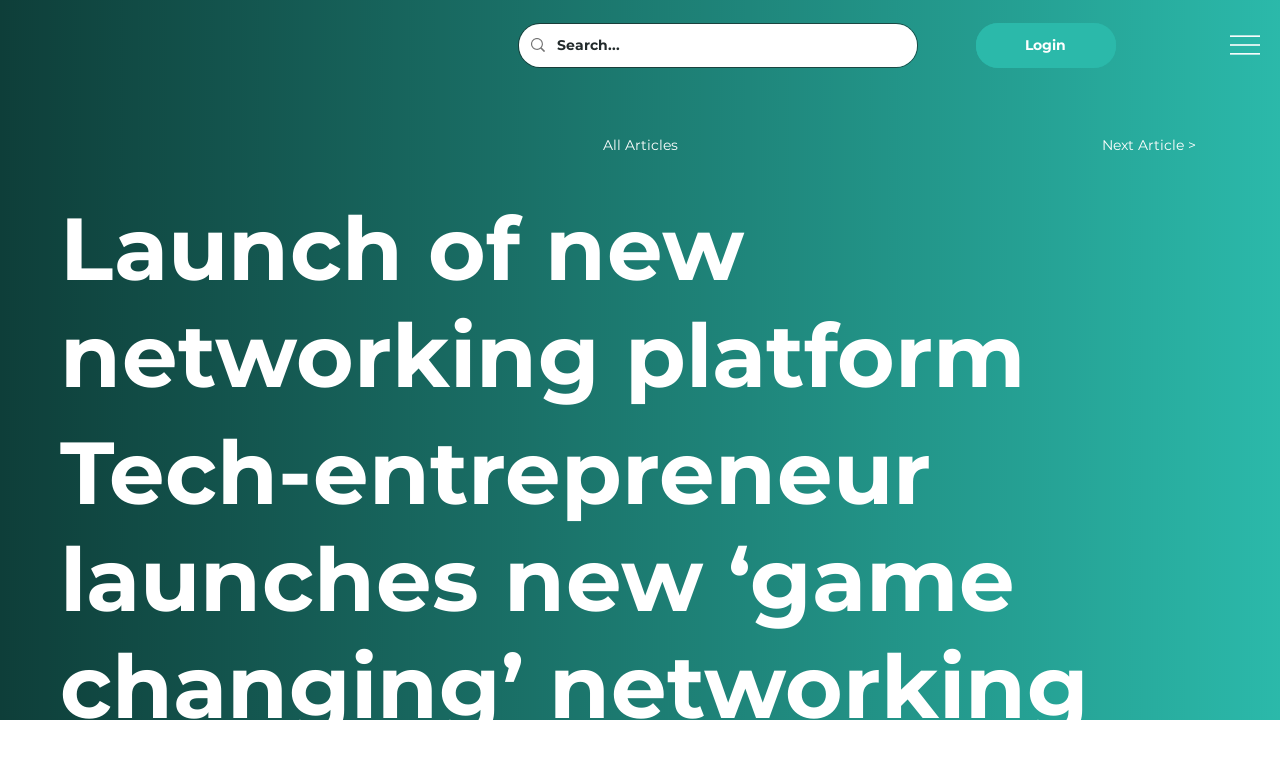

--- FILE ---
content_type: text/html; charset=utf-8
request_url: https://www.google.com/recaptcha/api2/aframe
body_size: 266
content:
<!DOCTYPE HTML><html><head><meta http-equiv="content-type" content="text/html; charset=UTF-8"></head><body><script nonce="hzaFIFiBz9kcLeqlGil1nA">/** Anti-fraud and anti-abuse applications only. See google.com/recaptcha */ try{var clients={'sodar':'https://pagead2.googlesyndication.com/pagead/sodar?'};window.addEventListener("message",function(a){try{if(a.source===window.parent){var b=JSON.parse(a.data);var c=clients[b['id']];if(c){var d=document.createElement('img');d.src=c+b['params']+'&rc='+(localStorage.getItem("rc::a")?sessionStorage.getItem("rc::b"):"");window.document.body.appendChild(d);sessionStorage.setItem("rc::e",parseInt(sessionStorage.getItem("rc::e")||0)+1);localStorage.setItem("rc::h",'1765191638594');}}}catch(b){}});window.parent.postMessage("_grecaptcha_ready", "*");}catch(b){}</script></body></html>